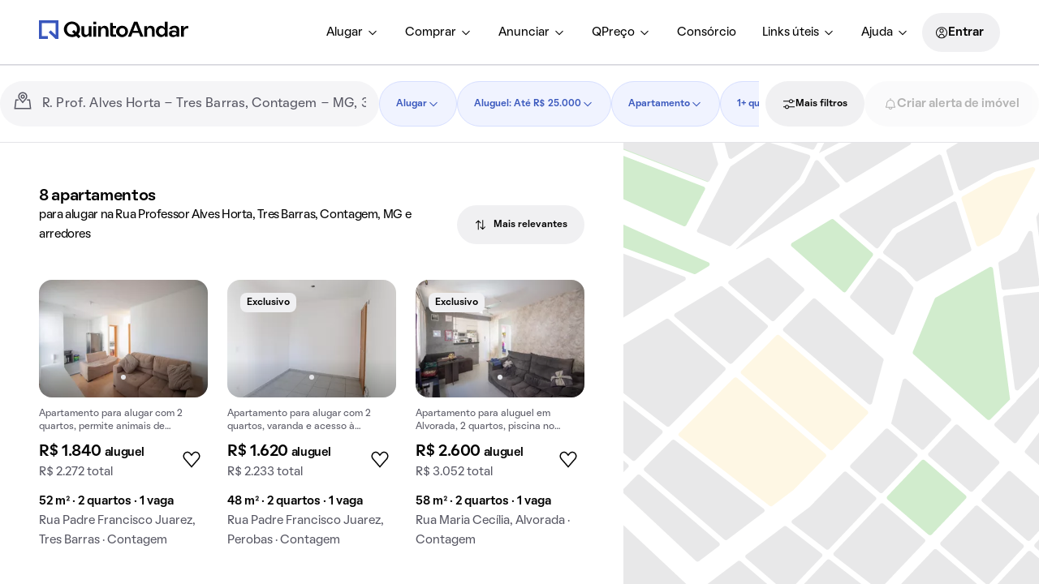

--- FILE ---
content_type: application/x-javascript
request_url: https://static.quintoandar.com.br/find-webapp/_next/static/chunks/61131-73f60b13362fe5d4.js
body_size: 10082
content:
"use strict";(self.webpackChunk_N_E=self.webpackChunk_N_E||[]).push([[61131,18968],{14671:function(e,a,t){t.d(a,{d:function(){return i},m:function(){return r}});var o=t(46598);let n=()=>(0,o.j)()&&"AF"in window;function r(){n()&&window.AF("banners","showBanner",{bannerZIndex:1e3})}function i(){n()&&window.AF("banners","hideBanner")}},38754:function(e,a,t){t.d(a,{M:function(){return r}});var o=t(15560),n=t(14671);function r({routeRegex:e,router:a}){function t(a){e.test(a)||(0,n.d)()}return a.events.on("routeChangeStart",e=>(0,o.j)(()=>t(e))),()=>a.events.off("routeChangeStart",e=>(0,o.j)(()=>t(e)))}},12247:function(e,a,t){t.d(a,{l:function(){return l}});var o=t(15560),n=t(14671);let r=()=>!!document.querySelector(".responsive-wrapper");var i=t(46598);let s=()=>(0,i.j)()&&!!document.cookie.split(";").find(e=>/\s?5A_COOKIE_ACCEPT=/.test(e))?.split("=")[1];var u=t(7747);function l({routeRegex:e,router:a}){!u.Sp&&a.isReady&&e.test(a.asPath)&&s()&&!r()&&(0,o.j)(n.m)}},95703:function(e,a,t){t.d(a,{T:function(){return i}});var o=t(82983),n=t(44194),r=t(61352);function i(e,a){let t=(0,o.useRouter)();return(0,n.useMemo)(()=>(0,r.Z)(t,e,a),[t,e,a])}},61352:function(e,a,t){t.d(a,{Z:function(){return i}});var o=t(77633);function n(e,a){var t=Object.keys(e);if(Object.getOwnPropertySymbols){var o=Object.getOwnPropertySymbols(e);a&&(o=o.filter(function(a){return Object.getOwnPropertyDescriptor(e,a).enumerable})),t.push.apply(t,o)}return t}function r(e){for(var a=1;a<arguments.length;a++){var t=null!=arguments[a]?arguments[a]:{};a%2?n(Object(t),!0).forEach(function(a){(0,o.Z)(e,a,t[a])}):Object.getOwnPropertyDescriptors?Object.defineProperties(e,Object.getOwnPropertyDescriptors(t)):n(Object(t)).forEach(function(a){Object.defineProperty(e,a,Object.getOwnPropertyDescriptor(t,a))})}return e}function i(e,a={},t={}){let o=Array.isArray(e.query.splat)?`/${e.query.splat.join("/")}`:"";return r(r({},t),{},{location:function(e){let a=e.asPath.split(/[?#]/)[0],t=e.asPath.replace(a,"").split(/#/),o=t[0]??"";return{hash:t[1]?`#${t[1]}`:"",pathname:a,query:e.query,search:o}}(e),params:r(r({},e.query),{},{splat:o}),routeParams:e.query,route:a,router:e})}},13956:function(e,a,t){var o=t(77633),n=t(82983),r=t(44194),i=t(61352),s=t(31549);function u(e,a){var t=Object.keys(e);if(Object.getOwnPropertySymbols){var o=Object.getOwnPropertySymbols(e);a&&(o=o.filter(function(a){return Object.getOwnPropertyDescriptor(e,a).enumerable})),t.push.apply(t,o)}return t}function l(e){for(var a=1;a<arguments.length;a++){var t=null!=arguments[a]?arguments[a]:{};a%2?u(Object(t),!0).forEach(function(a){(0,o.Z)(e,a,t[a])}):Object.getOwnPropertyDescriptors?Object.defineProperties(e,Object.getOwnPropertyDescriptors(t)):u(Object(t)).forEach(function(a){Object.defineProperty(e,a,Object.getOwnPropertyDescriptor(t,a))})}return e}a.Z=e=>{class a extends r.PureComponent{render(){let{router:a}=this.props,t=(0,i.Z)(a);return(0,s.jsx)(e,l(l({},t),this.props))}}return a.displayName=`WithNextRouterWrapper(${e.displayName||e.name||"Component"})`,(0,n.withRouter)(a)}},62972:function(e,a,t){t.d(a,{y:function(){return s}});var o=t(77633),n=t(44194);t(25643);var r=t(25709);function i(e,a){var t=Object.keys(e);if(Object.getOwnPropertySymbols){var o=Object.getOwnPropertySymbols(e);a&&(o=o.filter(function(a){return Object.getOwnPropertyDescriptor(e,a).enumerable})),t.push.apply(t,o)}return t}let s=(e,a)=>{let{0:t,1:s}=(0,n.useState)(!1);return(0,n.useEffect)(()=>{let t=!1;return(async()=>{let n=await r.VH()?.isFeatureEnabled(e,!1,function(e){for(var a=1;a<arguments.length;a++){var t=null!=arguments[a]?arguments[a]:{};a%2?i(Object(t),!0).forEach(function(a){(0,o.Z)(e,a,t[a])}):Object.getOwnPropertyDescriptors?Object.defineProperties(e,Object.getOwnPropertyDescriptors(t)):i(Object(t)).forEach(function(a){Object.defineProperty(e,a,Object.getOwnPropertyDescriptor(t,a))})}return e}({},a));t||s(n)})(),()=>{t=!0}},[e,!1,a]),t}},6044:function(e,a,t){t.d(a,{zg:function(){return r}});var o=t(90432);let n=e=>e.login;(0,o.P1)(e=>e.route.locationBeforeTransitions?.query?.referrer,e=>e);let r=()=>(0,o.P1)(n,e=>e?.user)},94678:function(e,a,t){t.r(a),t.d(a,{FROM_SESSION_STORAGE:function(){return l},HandlePendingFavorite:function(){return p}});var o=t(54890),n=t(7862),r=t.n(n),i=t(44194),s=t(57643),u=t(85261);let l="FROM_SESSION_STORAGE",p=({query:e,houseId:a})=>{let t=(0,o.jp)(),n=a===l,r=n?(0,u.ej)():a,p=n?(0,u.AG)():void 0,{toggleFavorite:d}=(0,s.Z)({houseId:r,recommendationTrackingData:p});return(0,i.useEffect)(()=>{let a=e?.pending_favorite!==void 0,o=null!==r&&r===(0,u.ej)();a&&t&&o&&d(),(0,u._G)()},[]),null};p.propTypes={query:r().object.isRequired,houseId:r().string},a.default=(0,i.memo)(p)},29078:function(e,a,t){t.d(a,{W7:function(){return i},_p:function(){return s},mN:function(){return l},zm:function(){return r}});var o=t(31951),n=t(73729);async function r(e,a){return a(e)}function i({houseId:e,currentPage:a,position:t="",recommendationTrackingData:o}){return{type:n.hb,meta:{houseId:e,currentPage:a,position:t,recommendationTrackingData:o}}}function s({houseId:e,addFavorite:a,fromFavoriteLists:t=!1,recommendationTrackingData:o}){return{type:n.q8,meta:{houseId:e,fromFavoriteLists:t,recommendationTrackingData:o},promise:new Promise(t=>{t(a(e))})}}async function u({dispatch:e,isRemoving:a,houseId:t,toggleCallback:n,recommendationTrackingData:r}){return a?e((0,o.m)(!0,t,n,r)):(await e(s({houseId:t,addFavorite:()=>n(t,{forceFavorite:!0}),recommendationTrackingData:r})),e((0,o.$)(!0,t)))}function l({houseId:e,dispatch:a,isLoggedIn:t,isRemoving:o,toggleCallback:n,recommendationTrackingData:i}){!function({isLoggedIn:e,isRemoving:a,dispatch:t,houseId:o,toggleCallback:n,recommendationTrackingData:i}){e?u({dispatch:t,isRemoving:a,houseId:o,toggleCallback:n,recommendationTrackingData:i}):function({dispatch:e,isRemoving:a,houseId:t,toggleCallback:o,recommendationTrackingData:n}){return a?r(t,()=>o(t,{forceRemove:!0})):e(s({houseId:t,addFavorite:()=>o(t,{forceFavorite:!0}),recommendationTrackingData:n}))}({dispatch:t,isRemoving:a,houseId:o,toggleCallback:n,recommendationTrackingData:i})}({isLoggedIn:t,isRemoving:o,dispatch:a,houseId:e,toggleCallback:n,recommendationTrackingData:i})}},85261:function(e,a,t){t.d(a,{AG:function(){return s},_G:function(){return u},ej:function(){return i},hj:function(){return r}});var o=t(60184);let n={PENDING_FAVORITE:"pendingFavorite",RECOMMENDATION_DATA:"pendingFavoriteRecommendationData"},r=(e,a)=>{(0,o._k)()&&(sessionStorage.setItem(n.PENDING_FAVORITE,e),a&&sessionStorage.setItem(n.RECOMMENDATION_DATA,JSON.stringify(a)))},i=()=>(0,o._k)()&&sessionStorage.getItem(n.PENDING_FAVORITE),s=()=>{if(i()){let e=sessionStorage.getItem(n.RECOMMENDATION_DATA);if(e)return JSON.parse(e)}return null},u=()=>{(0,o._k)()&&(sessionStorage.removeItem(n.PENDING_FAVORITE),sessionStorage.removeItem(n.RECOMMENDATION_DATA))}},98036:function(e,a,t){t.d(a,{Z:function(){return s}});var o=t(90106),n=t(54890),r=t(96325);let i=t.n(r)()(()=>Promise.all([t.e(65544),t.e(36467),t.e(81101),t.e(37883),t.e(66137),t.e(31742),t.e(83891),t.e(97507),t.e(5404),t.e(23586),t.e(40246),t.e(23328),t.e(6326),t.e(36271),t.e(60005),t.e(93487),t.e(41190)]).then(t.bind(t,14091)),{loadableGenerated:{webpack:()=>[14091]}});var s=({isListing:e})=>(0,n.jp)()?(0,o.Z)(i,{isListing:e}):null},31951:function(e,a,t){t.d(a,{$:function(){return r},m:function(){return n}});var o=t(79621);let n=(e,a,t,n)=>({type:o.dB,isVisible:e,houseId:a,toggle:t,recommendationTrackingData:n}),r=(e,a)=>({type:o.Ms,isVisible:e,houseId:a})},24033:function(e,a,t){t.d(a,{Y:function(){return d},o:function(){return p}});var o=t(90106),n=t(57956),r=t(44194),i=t(25643),s=t(62972),u=t(6044);let l=(0,r.createContext)({isKeyHolderValidationEnabled:!1});function p({children:e}){let a=(0,i.I0)(),t=(0,i.v9)((0,u.zg)()),p=(0,s.y)("shopwindow_keyholder_validation",{identifier:String(t?.id)});(0,r.useEffect)(()=>{a((0,n.Yh)(p))},[p,a]);let d=(0,r.useMemo)(()=>({isKeyHolderValidationEnabled:p}),[p]);return(0,o.Z)(l.Provider,{value:d},void 0,e)}let d=()=>(0,r.useContext)(l)},18968:function(e,a,t){var o=t(51118),n=t(28114);a.Z=(0,o.defineMessages)({rent:{id:"find.app.containers.House.Rent",defaultMessage:[{type:0,value:"Aluguel"}]},totalCost:{id:"find.app.containers.House.totalCost",defaultMessage:[{type:0,value:"Valor Total"}]},homeProtection:{id:"find.app.containers.House.homeProtection",defaultMessage:[{type:0,value:"Prote\xe7\xe3o residencial"}]},rentalGuarantee:{id:"find.app.containers.House.rentalGuarantee",defaultMessage:[{type:0,value:"Seguro-fian\xe7a"}]},costless:{id:"find.app.containers.House.costless",defaultMessage:[{type:0,value:"GR\xc1TIS"}]},propertyTax:{id:"find.app.containers.House.propertyTax",defaultMessage:[{type:0,value:"IPTU"}]},included:{id:"find.app.containers.House.included",defaultMessage:[{type:0,value:"INCLUSO"}]},condoDetails:{id:"find.app.containers.House.condoDetails",defaultMessage:[{type:0,value:"Detalhes do condom\xednio"}]},houseContains:{id:"find.app.containers.House.houseContains",defaultMessage:[{type:0,value:"Dispon\xedvel"}]},houseDoesNotContain:{id:"find.app.containers.House.houseDoesNotContain",defaultMessage:[{type:0,value:"Indispon\xedvel"}]},modalHeaderDescription:{id:"find.app.containers.House.modalHeaderDescription",defaultMessage:[{type:1,value:"type"},{type:0,value:" com "},{type:1,value:"meters"},{type:0,value:"m\xb2, "},{type:2,value:"bedrooms",style:null},{type:0,value:" "},{type:6,value:"bedrooms",options:{one:{value:[{type:0,value:"quarto"}]},other:{value:[{type:0,value:"quartos"}]}},offset:0,pluralType:"cardinal"}]},headerDescription:{id:"find.app.containers.House.headerDescription",defaultMessage:[{type:1,value:"type"},{type:0,value:" "},{type:5,value:"businessContext",options:{SALE:{value:[{type:0,value:"\xe0 venda"}]},other:{value:[{type:0,value:"para alugar"}]}}},{type:0,value:" com "},{type:1,value:"meters"},{type:0,value:"m\xb2, "},{type:2,value:"bedrooms",style:null},{type:0,value:" "},{type:6,value:"bedrooms",options:{one:{value:[{type:0,value:"quarto"}]},other:{value:[{type:0,value:"quartos"}]}},offset:0,pluralType:"cardinal"},{type:0,value:" e "},{type:6,value:"parkingSpaces",options:{"=0":{value:[{type:0,value:"sem vaga"}]},one:{value:[{type:0,value:"1 vaga"}]},other:{value:[{type:7},{type:0,value:" vagas"}]}},offset:0,pluralType:"cardinal"}]},description:{id:"find.app.containers.House.description",defaultMessage:[{type:1,value:"type"},{type:0,value:" "},{type:6,value:"floor",options:{"=0":{value:[{type:0,value:" "}]},other:{value:[{type:0,value:"no "},{type:1,value:"floor"},{type:0,value:"\xba andar "}]}},offset:0,pluralType:"cardinal"},{type:0,value:"com "},{type:2,value:"bedrooms",style:null},{type:0,value:" "},{type:6,value:"bedrooms",options:{one:{value:[{type:0,value:"dormit\xf3rio"}]},other:{value:[{type:0,value:"dormit\xf3rios"}]}},offset:0,pluralType:"cardinal"},{type:0,value:" e "},{type:6,value:"parkingSpaces",options:{"=0":{value:[{type:0,value:"sem vaga"}]},one:{value:[{type:0,value:"1 vaga"}]},other:{value:[{type:1,value:"parkingSpaces"},{type:0,value:" vagas"}]}},offset:0,pluralType:"cardinal"},{type:0,value:" - "},{type:1,value:"id"}]},houseCode:{id:"find.app.containers.House.houseCode",defaultMessage:[{type:0,value:"C\xf3d. Im\xf3vel "},{type:1,value:"id"}]},header:{id:"find.app.containers.House.header",defaultMessage:[{type:0,value:"Localiza\xe7\xe3o"}]},bedrooms:{id:"find.app.containers.House.bedroomsAbrev",defaultMessage:[{type:2,value:"qty",style:null},{type:0,value:" "},{type:6,value:"qty",options:{one:{value:[{type:0,value:"quarto"}]},other:{value:[{type:0,value:"quartos"}]}},offset:0,pluralType:"cardinal"}]},suites:{id:"find.app.containers.House.suites",defaultMessage:[{type:0,value:"("},{type:2,value:"qty",style:null},{type:0,value:" "},{type:6,value:"qty",options:{one:{value:[{type:0,value:"su\xedte"}]},other:{value:[{type:0,value:"su\xedtes"}]}},offset:0,pluralType:"cardinal"},{type:0,value:")"}]},restroom:{id:"find.app.containers.House.restroom",defaultMessage:[{type:2,value:"qty",style:null},{type:0,value:" "},{type:6,value:"qty",options:{one:{value:[{type:0,value:"banheiro"}]},other:{value:[{type:0,value:"banheiros"}]}},offset:0,pluralType:"cardinal"}]},parkingSpaces:{id:"find.app.containers.House.parkingSpaces",defaultMessage:[{type:6,value:"qty",options:{"=0":{value:[{type:0,value:"Sem vaga"}]},one:{value:[{type:0,value:"1 vaga"}]},other:{value:[{type:1,value:"qty"},{type:0,value:" vagas"}]}},offset:0,pluralType:"cardinal"}]},constructionYear:{id:"find.app.containers.House.constructionYear",defaultMessage:[{type:1,value:"number"}]},acceptsPets:{id:"find.app.containers.House.accpeptsPets",defaultMessage:[{type:0,value:"Aceita pet"}]},doesNotAcceptPets:{id:"find.app.containers.House.doesNotAcceptPets",defaultMessage:[{type:0,value:"N\xe3o aceita"}]},construction:{id:"find.app.containers.House.construction",defaultMessage:[{type:0,value:"(Constru\xe7\xe3o)"}]},withoutFurniture:{id:"find.app.containers.House.noFurniture",defaultMessage:[{type:0,value:"Sem mob\xedlia"}]},withFurniture:{id:"find.app.containers.House.withFurniture",defaultMessage:[{type:0,value:"Mobiliado"}]},nearSubway:{id:"find.app.containers.House.nearSubway",defaultMessage:[{type:0,value:"Metr\xf4 pr\xf3x."}]},notNearSubway:{id:"find.app.containers.House.notNearSubway",defaultMessage:[{type:0,value:"N\xe3o pr\xf3x."}]},nearSubwayNewSale:{id:"find.app.containers.House.nearSubwayNewSale",defaultMessage:[{type:0,value:"Pr\xf3x. ao metr\xf4"}]},notNearSubwayNewSale:{id:"find.app.containers.House.notNearSubwayNewSale",defaultMessage:[{type:0,value:"Sem metr\xf4 pr\xf3x."}]},whatIsNeeded:{id:"find.app.containers.House.whatIsNeeded",defaultMessage:[{type:0,value:"O que preciso para alugar esse im\xf3vel?"}]},whatIsNeededEarlyRent:{id:"find.app.containers.House.whatIsNeededEarlyRent",defaultMessage:[{type:0,value:"Condi\xe7\xf5es para alugar este im\xf3vel"}]},whatIsNeededEarlyRentForBO:{id:"find.app.containers.House.whatIsNeededEarlyRentForBO",defaultMessage:[{type:0,value:"Quais s\xe3o as condi\xe7\xf5es para alugar este im\xf3vel?"}]},whatIsNeededDescription:{id:"find.app.containers.House.whatIsNeededDescription",defaultMessage:[{type:0,value:"Avaliamos o perfil de cr\xe9dito de todos os envolvidos na proposta. Podem ser at\xe9 4 pessoas, que n\xe3o precisam morar no im\xf3vel e nem na mesma cidade."}]},profileNotMatch:{id:"find.app.containers.House.profileNotMatch",defaultMessage:[{type:0,value:"E se eu n\xe3o for aprovado na avalia\xe7\xe3o de cr\xe9dito?"}]},profileNotMatchDescriptionPartOne:{id:"find.app.containers.House.profileNotMatchDescriptionFirstPart",defaultMessage:[{type:0,value:"Voc\xea pode ser eleg\xedvel para alugar este im\xf3vel usando o nosso seguro fian\xe7a, pagando o menor pre\xe7o do mercado."}]},profileNotMatchDescriptionPartSecond:{id:"find.app.containers.House.profileNotMatchDescriptionPartSecond",defaultMessage:[{type:0,value:"O valor do seguro fian\xe7a deste im\xf3vel pode variar entre "},{type:1,value:"minValue"},{type:0,value:" e "},{type:1,value:"maxValue"},{type:0,value:" por ano, e voc\xea pode parcelar em at\xe9 12 vezes sem juros no cart\xe3o de cr\xe9dito."}]},profileNotMatchDescriptionPartSecondWithPix:{id:"find.app.containers.House.profileNotMatchDescriptionPartSecondWithPix",defaultMessage:[{type:0,value:"O valor do seguro fian\xe7a deste im\xf3vel pode variar entre "},{type:1,value:"minValue"},{type:0,value:" e "},{type:1,value:"maxValue"},{type:0,value:" por ano, e voc\xea pode parcelar em at\xe9 12 vezes sem juros no cart\xe3o de cr\xe9dito, ou \xe0 vista com Pix."}]},profileNotMatchGuaranteeOptionsPartOne:{id:"find.app.containers.House.profileNotMatchGuaranteeOptionsPartOne",defaultMessage:[{type:0,value:"Voc\xea pode ser eleg\xedvel para alugar este im\xf3vel usando o nosso cau\xe7\xe3o, podendo resgatar todo o valor ao final do contrato, ou ent\xe3o contratando o seguro fian\xe7a, pagando o menor pre\xe7o do mercado."}]},profileNotMatchGuaranteeOptionsPartTwo:{id:"find.app.containers.House.profileNotMatchGuaranteeOptionsPartTwo",defaultMessage:[{type:0,value:"\xc9 s\xf3 escolher a garantia que faz mais sentido para o seu bolso."}]},profileNotMatchProGuarantorPartOne:{id:"find.app.containers.House.profileNotMatchProGuarantorPartOne",defaultMessage:[{type:0,value:"Voc\xea pode ser eleg\xedvel para alugar este im\xf3vel usando a Fian\xe7a Garantida, nossa garantia de loca\xe7\xe3o, com renova\xe7\xe3o anual."}]},profileNotMatchProGuarantorPartSecond:{id:"find.app.containers.House.profileNotMatchProGuarantorPartSecond",defaultMessage:[{type:0,value:"O valor para este im\xf3vel pode variar entre "},{type:1,value:"valuePerYear"},{type:0,value:", e pode ser paga em "},{type:1,value:"timeWithoutFees"},{type:0,value:" no cart\xe3o de cr\xe9dito."}]},profileNotMatchProGuarantorPartSecondWithPix:{id:"find.app.containers.House.profileNotMatchProGuarantorPartSecondWithPix",defaultMessage:[{type:0,value:"O valor para este im\xf3vel pode variar entre "},{type:1,value:"valuePerYear"},{type:0,value:", e pode ser paga em "},{type:1,value:"timeWithoutFees"},{type:0,value:" no cart\xe3o de cr\xe9dito, ou \xe0 vista com Pix."}]},profileNotMatchProGuarantorAndDepositPartOne:{id:"find.app.containers.House.profileNotMatchProGuarantorAndDepositPartOne",defaultMessage:[{type:0,value:"Voc\xea pode ser eleg\xedvel para alugar este im\xf3vel contratando uma de nossas garantias de loca\xe7\xe3o: a cau\xe7\xe3o, podendo resgatar todo o valor ao final do contrato, ou a Fian\xe7a Garantida, que pode ser paga em "},{type:1,value:"timeWithoutFees"},{type:0,value:" no cart\xe3o com renova\xe7\xe3o anual."}]},profileNotMatchProGuarantorAndDepositPartOneWithPix:{id:"find.app.containers.House.profileNotMatchProGuarantorAndDepositPartOneWithPix",defaultMessage:[{type:0,value:"Voc\xea pode ser eleg\xedvel para alugar este im\xf3vel contratando uma de nossas garantias de loca\xe7\xe3o: a cau\xe7\xe3o, podendo resgatar todo o valor ao final do contrato, ou a Fian\xe7a Garantida, que pode ser paga em "},{type:1,value:"timeWithoutFees"},{type:0,value:" no cart\xe3o ou \xe0 vista com Pix, com renova\xe7\xe3o anual."}]},valuePerYear:{id:"find.app.containers.House.valuePerYear",defaultMessage:[{type:1,value:"minValue"},{type:0,value:" e "},{type:1,value:"maxValue"},{type:0,value:" por ano"}]},timeWithoutFees:{id:"find.app.containers.House.timeWithoutFees",defaultMessage:[{type:0,value:"em at\xe9 12 vezes sem juros"}]},seeMoreProGuarantor:{id:"find.app.containers.House.seeMoreProGuarantor",defaultMessage:[{type:0,value:"Veja como funciona a Fian\xe7a Garantida"}]},seeMoreGuarantee:{id:"find.app.containers.House.seeMoreGuarantee",defaultMessage:[{type:0,value:"Veja como funciona o seguro fian\xe7a"}]},seeMoreDeposit:{id:"find.app.containers.House.seeMoreDeposit",defaultMessage:[{type:0,value:"Veja como funciona a cau\xe7\xe3o"}]},seeMore:{id:"find.app.containers.House.seeMore",defaultMessage:[{type:0,value:"ver mais"}]},seeMoreDocuments:{id:"find.app.containers.House.seeMoreDocuments",defaultMessage:[{type:0,value:"ver documentos"}]},seeCondoDetails:{id:"find.app.containers.House.seeCondoDetails",defaultMessage:[{type:0,value:"ver detalhes do condom\xednio"}]},exclusive:{id:"find.app.containers.House.exclusive",defaultMessage:[{type:0,value:"Exclusivos"}]},notExclusive:{id:"find.app.containers.House.notExclusive",defaultMessage:[{type:0,value:"N\xe3o Exclusivos"}]},whyRentAt5A:{id:"find.app.containers.House.whyRentAt5A",defaultMessage:[{type:0,value:"Por que alugar com o "},{type:1,value:"companyName"},{type:0,value:"?"}]},rentalGuaranteeTitle:{id:"find.app.containers.House.rentalGuaranteeTitle",defaultMessage:[{type:0,value:"Voc\xea aluga sem depender de ningu\xe9m"}]},positiveEvaluation:{id:"find.app.containers.House.positiveEvaluation",defaultMessage:[{type:0,value:"Como ter uma avalia\xe7\xe3o de cr\xe9dito positiva?"}]},scoreDescription:{id:"find.app.containers.House.scoreDescription",defaultMessage:[{type:0,value:"Boa pontua\xe7\xe3o do score de cr\xe9dito"}]},incomeProofDescription:{id:"find.app.containers.House.incomeProofDescription",defaultMessage:[{type:0,value:"Renda mensal acima de "},{type:1,value:"value"}]},steadyIncomeDescription:{id:"find.app.containers.House.steadyIncomeDescription",defaultMessage:[{type:0,value:"Renda est\xe1vel"}]},historyDescription:{id:"find.app.containers.House.historyDescription",defaultMessage:[{type:0,value:"Bom hist\xf3rico de pagamento"}]},creditEvaluationAboutlink:{id:"find.app.containers.House.creditEvaluationAboutlink",defaultMessage:[{type:0,value:"Saiba mais sobre a avalia\xe7\xe3o de cr\xe9dito"}]},rentalGuaranteeText:{id:"find.app.containers.House.rentalGuaranteeText",defaultMessage:[{type:0,value:"O resultado da avalia\xe7\xe3o de cr\xe9dito \xe9 r\xe1pido e existem diferentes solu\xe7\xf5es para voc\xea alugar seu im\xf3vel sem depender de ningu\xe9m."}]},negotiationWithOwnerTitle:{id:"find.app.containers.House.negotiationWithOwnerTitle",defaultMessage:[{type:0,value:"\xc9 tudo r\xe1pido e sem burocracia"}]},negotiationWithOwnerText:{id:"find.app.containers.House.negotiationWithOwnerText",defaultMessage:[{type:0,value:"Voc\xea agenda visitas, negocia direto com o propriet\xe1rio, envia os documentos e assina o contrato digital de forma simples e r\xe1pida."}]},noSurprisesTitle:{id:"find.app.containers.House.noSurprisesTitle",defaultMessage:[{type:0,value:"N\xe3o tem custos escondidos"}]},noSurprisesText:{id:"find.app.containers.House.noSurprisesText",defaultMessage:[{type:0,value:"Te contamos tudo que est\xe1 inclu\xeddo nos custos mensais da loca\xe7\xe3o, sem taxa surpresa e com total transpar\xeancia."}]},pageTitle:{id:"find.app.containers.House.pageTitle",defaultMessage:[{type:1,value:"type"},{type:0,value:" "},{type:6,value:"floor",options:{"=0":{value:[{type:0,value:" "}]},other:{value:[{type:0,value:"no "},{type:1,value:"floor"},{type:0,value:"\xba andar "}]}},offset:0,pluralType:"cardinal"},{type:0,value:"com "},{type:1,value:"bedrooms"},{type:0,value:" "},{type:6,value:"bedrooms",options:{one:{value:[{type:0,value:"dormit\xf3rio"}]},other:{value:[{type:0,value:"dormit\xf3rios"}]}},offset:0,pluralType:"cardinal"},{type:0,value:" e "},{type:6,value:"parkingSpaces",options:{"=0":{value:[{type:0,value:"sem vaga"}]},one:{value:[{type:0,value:"1 vaga"}]},other:{value:[{type:1,value:"parkingSpaces"},{type:0,value:" vagas"}]}},offset:0,pluralType:"cardinal"},{type:0,value:" - "},{type:1,value:"id"}]},metaDescription:{id:"find.app.containers.House.metaDescription",defaultMessage:[{type:0,value:"Apartamentos para alugar em S\xe3o Paulo, ABC e Campinas. Agende visitas direto pelo site.Assine o contrato sem sair de casa. R\xe1pido, f\xe1cil, tudo online. Sem fiador."}]},metaOGDescription:{id:"find.app.containers.House.metaOGDescription",defaultMessage:[{type:0,value:"Apartamentos para alugar em S\xe3o Paulo, ABC e Campinas. Agende visitas direto pelo site.Assine o contrato sem sair de casa. R\xe1pido, f\xe1cil, tudo online. Sem fiador."}]},scheduleVisit:{id:"find.app.containers.House.scheduleVisit",defaultMessage:[{type:0,value:"Agendar visita"}]},makeProposal:{id:"find.app.containers.House.makeProposal",defaultMessage:[{type:0,value:"Enviar proposta"}]},doMakeProposal:{id:"find.app.containers.House.doMakeProposal",defaultMessage:[{type:0,value:"Fazer proposta"}]},house:{id:"find.app.containers.HouseDetails.house",defaultMessage:[{type:0,value:"Im\xf3vel"}]},houseId:{id:"find.app.containers.HouseDetails.houseId",defaultMessage:[{type:0,value:"Im\xf3vel "},{type:1,value:"id"}]},similarHousesTitle:{id:"find.app.containers.House.similarHousesTitle",defaultMessage:[{type:0,value:"Im\xf3veis similares"}]},similarHousesSuggestion:{id:"find.app.containers.House.similarHousesSuggestion",defaultMessage:[{type:0,value:"Sugest\xe3o de im\xf3veis similares"}]},similarHousesTitleUnavailable:{id:"find.app.containers.House.similarHousesTitleUnavailable",defaultMessage:[{type:0,value:"Esse im\xf3vel est\xe1 indispon\xedvel :("}]},similarHousesSubtitleUnavailable:{id:"find.app.containers.House.similarHousesSubtitleUnavailable",defaultMessage:[{type:0,value:"Mas n\xe3o se preocupe, temos im\xf3veis na mesma faixa de pre\xe7o e em regi\xf5es similares a esse que podem te interessar."}]},similarHousesTitleReserved:{id:"find.app.containers.House.similarHousesTitleReserved",defaultMessage:[{type:0,value:"Im\xf3vel reservado"}]},similarHousesSubtitleReserved:{id:"find.app.containers.House.similarHousesSubtitleReserved",defaultMessage:[{type:0,value:"Esse im\xf3vel foi reservado e n\xe3o est\xe1 recebendo visitas ou propostas."}]},UrlHasBeenCopied:{id:"find.app.containers.House.UrlHasBeenCopied",defaultMessage:[{type:0,value:"A URL do im\xf3vel foi copiada!"}]},errorDialogTitle:{id:"find.app.containers.House.errorDialogTitle",defaultMessage:[{type:0,value:"Ops!"}]},errorDialogDescription:{id:"find.app.containers.House.errorDialogDescription",defaultMessage:[{type:0,value:"O im\xf3vel que voc\xea tentou acessar n\xe3o existe."}]},errorDialogGoToHouseBtn:{id:"find.app.containers.House.errorDialogGoToHouseBtn",defaultMessage:[{type:0,value:"OK"}]},fullscreenMediaAddress:{id:"find.app.containers.HouseMap.address",defaultMessage:[{type:1,value:"street"},{type:0,value:", "},{type:1,value:"region"}]},questionsAboutTheHouse:{id:"find.app.containers.House.questions",defaultMessage:[{type:0,value:"D\xfavidas sobre o im\xf3vel?"}]},sendOneQuestion:{id:"find.app.containers.House.sendOneQuestion",defaultMessage:[{type:0,value:"Envie uma pergunta para o propriet\xe1rio"}]},exclusivitySnackbar:{id:"find.app.containers.House.ExclusivitySnackbar.exclusivitySnackbar",defaultMessage:[{type:1,value:"title"},{type:0,value:" Este im\xf3vel voc\xea n\xe3o encontra em nenhuma imobili\xe1ria ou site."}]},exclusivitySnackbarTitle:{id:"find.app.containers.House.ExclusivitySnackbar.exclusivitySnackbarTitle",defaultMessage:[{type:0,value:"Exclusivo "},{type:1,value:"companyName"}],values:{companyName:(0,n.fz)(n.ZW)}},gotIt:{id:"find.app.containers.House.gotIt",defaultMessage:[{type:0,value:"OK, ENTENDI"}]},furniture:{id:"find.app.containers.HouseDetails.furniture",defaultMessage:[{type:0,value:"Sobre a mob\xedlia"}]},unavailableHouse:{id:"find.app.containers.HouseDetails.unavailableHouse",defaultMessage:[{type:0,value:"Im\xf3vel indispon\xedvel"}]},vistaLivre:{id:"find.app.containers.House.vistaLivre",defaultMessage:[{type:0,value:"Vista livre"}]},solDaManha:{id:"find.app.containers.House.solDaManha",defaultMessage:[{type:0,value:"Sol da manh\xe3"}]},ruaSilenciosa:{id:"find.app.containers.House.ruaSilenciosa",defaultMessage:[{type:0,value:"Rua silenciosa"}]},whyBuyAt5A:{id:"find.app.containers.House.whyBuyAt5A",defaultMessage:[{type:0,value:"Por que comprar com o "},{type:1,value:"companyName"},{type:0,value:"?"}]},betterFinancingConditions:{id:"find.app.containers.House.betterFinancingConditions",defaultMessage:[{type:0,value:"Melhores condi\xe7\xf5es de financiamento"}]},betterFinancingConditionsText:{id:"find.app.containers.House.betterFinancingConditionsText",defaultMessage:[{type:0,value:"N\xf3s negociamos a melhor taxa de financiamento para voc\xea! Chega de perder tempo negociando em todos os bancos."}]},fullSupport:{id:"find.app.containers.House.fullSupport",defaultMessage:[{type:0,value:"Suporte do in\xedcio ao fim"}]},fullSupportText:{id:"find.app.containers.House.fullSupportText",defaultMessage:[{type:0,value:"Conte com nosso suporte para fechar o melhor neg\xf3cio e te orientar com toda etapa burocr\xe1tica."}]},availableForRent:{id:"find.app.containers.House.availableForRent",defaultMessage:[{type:0,value:"Im\xf3vel dispon\xedvel para aluguel"}]},rentedAvailableForSale:{id:"find.app.containers.House.rentedAvailableForSale",defaultMessage:[{type:0,value:"Im\xf3vel alugado, dispon\xedvel para venda"}]},rentPotential:{id:"find.app.containers.House.rentPotential",defaultMessage:[{type:0,value:"Potencial de renda com aluguel"}]},availableForSale:{id:"find.app.containers.House.alsoAvailableForSale",defaultMessage:[{type:0,value:"Im\xf3vel dispon\xedvel para venda"}]},seeListing:{id:"find.app.containers.House.seeListing",defaultMessage:[{type:0,value:"Ver an\xfancio"}]},seeSaleListing:{id:"find.app.containers.House.seeSaleListing",defaultMessage:[{type:0,value:"Ver an\xfancio de venda"}]},seeValue:{id:"find.app.containers.House.seeValue",defaultMessage:[{type:0,value:"Ver valor"}]},rentPriceWithoutValue:{id:"find.app.containers.House.rentPriceWithoutValue",defaultMessage:[{type:0,value:"Valor do aluguel:"}]},rentPrice:{id:"find.app.containers.House.rentPrice",defaultMessage:[{type:0,value:"Valor do aluguel: "},{type:1,value:"value"}]},salePrice:{id:"find.app.containers.House.salePrice",defaultMessage:[{type:0,value:"Valor de venda: "},{type:1,value:"value"}]},estimatedPrice:{id:"find.app.containers.House.estimatedPrice",defaultMessage:[{type:0,value:"Valor estimado de aluguel: "},{type:1,value:"value"}]},availabilitySoon:{id:"find.app.containers.House.availabilitySoon",defaultMessage:[{type:0,value:"Dispon\xedvel em breve"}]},availabilityImmediate:{id:"find.app.containers.House.availabilityImmediate",defaultMessage:[{type:0,value:"Dispon\xedvel"}]},squareMeterPrice:{id:"find.app.containers.House.squareMeterPrice",defaultMessage:[{type:1,value:"value"},{type:0,value:"/m\xb2"}]},buyRented:{id:"find.app.containers.House.buyRented",defaultMessage:[{type:0,value:"Compre j\xe1 alugado"}]},rangeBedrooms:{id:"find.app.containers.House.rangeBedrooms",defaultMessage:[{type:1,value:"min"},{type:0,value:" a "},{type:6,value:"max",options:{one:{value:[{type:0,value:"1 quarto"}]},other:{value:[{type:1,value:"max"},{type:0,value:" quartos"}]}},offset:0,pluralType:"cardinal"}]},rangeSuites:{id:"find.app.containers.House.rangeSuites",defaultMessage:[{type:1,value:"min"},{type:0,value:" a "},{type:6,value:"max",options:{one:{value:[{type:0,value:"1 su\xedte"}]},other:{value:[{type:1,value:"max"},{type:0,value:" su\xedtes"}]}},offset:0,pluralType:"cardinal"}]},rangeRestroom:{id:"find.app.containers.House.rangeRestroom",defaultMessage:[{type:1,value:"min"},{type:0,value:" a "},{type:6,value:"max",options:{one:{value:[{type:0,value:"1 banheiro"}]},other:{value:[{type:1,value:"max"},{type:0,value:" banheiros"}]}},offset:0,pluralType:"cardinal"}]},rangeParkingSpaces:{id:"find.app.containers.House.rangeParkingSpaces",defaultMessage:[{type:1,value:"min"},{type:0,value:" a "},{type:6,value:"max",options:{"=0":{value:[{type:0,value:"Sem vaga"}]},one:{value:[{type:0,value:"1 vaga"}]},other:{value:[{type:1,value:"max"},{type:0,value:" vagas"}]}},offset:0,pluralType:"cardinal"}]},numberOfFloors:{id:"find.app.containers.House.numberOfFloorss",defaultMessage:[{type:1,value:"number"},{type:0,value:" andares"}]},numberOfFloorsSubtitle:{id:"find.app.containers.House.numberOfFloorsSubtitle",defaultMessage:[{type:0,value:"na torre"}]},aptsPerFloor:{id:"find.app.containers.House.aptsPerFloor",defaultMessage:[{type:1,value:"number"},{type:0,value:" unidades"}]},aptsPerFloorSubtitle:{id:"find.app.containers.House.aptsPerFloorSubtitle",defaultMessage:[{type:0,value:"por andar"}]},whyBuyAt5APrimaryMarket:{id:"find.app.containers.House.whyBuyAt5APrimaryMarket",defaultMessage:[{type:0,value:"Por que comprar na planta com o "},{type:1,value:"companyName"},{type:0,value:"?"}]},planSignTitle:{id:"find.app.containers.House.planSignTitle",defaultMessage:[{type:0,value:"Com voc\xea at\xe9 o contrato"}]},planSignContent:{id:"find.app.containers.House.planSignContent",defaultMessage:[{type:0,value:"Nossos especialistas te apoiam na busca, negocia\xe7\xe3o, coleta da papelada e assinatura do contrato. Al\xe9m disso, te damos visibilidade ao longo do caminho."}]},planPaymentTitle:{id:"find.app.containers.House.planPaymentTitle",defaultMessage:[{type:0,value:"Mesmo valor, mais suporte"}]},planPaymentContent:{id:"find.app.containers.House.planPaymentContent",defaultMessage:[{type:0,value:"Aqui voc\xea paga o mesmo pre\xe7o de tabela e ainda conta com a melhor experi\xeancia de compra e suporte do nosso time."}]},descriptionWhyChoose5ASale:{id:"find.app.containers.House.descriptionWhyChoose5ASale",defaultMessage:[{type:0,value:"Tenha o melhor financiamento e consultoria gratuita para compra"}]},descriptionWhyChoose5ARent:{id:"find.app.containers.House.descriptionWhyChoose5ARent",defaultMessage:[{type:0,value:"N\xe3o tenha surpresas na hora de alugar o seu im\xf3vel"}]},ourDifferentials:{id:"find.app.containers.House.ourDifferentials",defaultMessage:[{type:0,value:"Nossos diferenciais"}]},propertyInformations:{id:"find.app.containers.House.propertyInformations",defaultMessage:[{type:0,value:"Valor do im\xf3vel "},{type:1,value:"value"},{type:0,value:", Condom\xednio "},{type:1,value:"condo"},{type:0,value:", IPTU "},{type:1,value:"iptu"},{type:0,value:"/m\xeas"}]},galleryMap:{id:"find.app.containers.House.Gallery.PhotoGallery.PhotoGalleryView.gallleryMap",defaultMessage:[{type:0,value:"Mapa"}]},streetView:{id:"find.app.containers.House.Gallery.PhotoGallery.PhotoGalleryView.streetView",defaultMessage:[{type:0,value:"Ver Rua"}]},lowFloor:{id:"find.app.containers.House.lowFloor",defaultMessage:[{type:0,value:"Andar baixo"}]},upToThirdFloor:{id:"find.app.containers.House.upToThirdFloor",defaultMessage:[{type:0,value:"At\xe9 3\xb0 andar"}]},highFloor:{id:"find.app.containers.House.highFloor",defaultMessage:[{type:0,value:"Andar alto"}]},fromFourthFloor:{id:"find.app.containers.House.fromFourthFloor",defaultMessage:[{type:0,value:"A partir do 4\xb0 andar"}]},floorRange:{id:"find.app.container.House.floorRange",defaultMessage:[{type:1,value:"min"},{type:0,value:"\xb0 a "},{type:1,value:"max"},{type:0,value:"\xb0 andar"}]},similarRegionHousesTitle:{id:"find.app.containers.House.similarRegionHousesTitle",defaultMessage:[{type:0,value:"Similares na mesma regi\xe3o"}]}})},57643:function(e,a,t){t.d(a,{Z:function(){return m}});var o=t(64673),n=t(46283),r=t(93343),i=t(54890),s=t(56521),u=t(82983),l=t(44194),p=t(25643),d=t(90432),c=t(76762),f=t(91723),v=t(29078),y=t(85261),g=t(96142),m=function({houseId:e,currentPage:a,position:t,recommendationTrackingData:m},h){let b=(0,l.useCallback)((0,d.zB)({businessContextState:c.r}),[e,h]),M=(0,p.I0)(),O=(0,u.useRouter)(),{businessContextState:S}=(0,p.v9)(b),P=(0,i.jp)(),H=h||S,{isFavorite:E,toggleFavorite:D}=(0,n.Z)(H),{isDiscarded:w,toggleDiscarded:T}=(0,r.Z)(H),{isHouseInAnyList:A}=(0,o.Z)(),N=E(e)||A(e),R=w(e),I=()=>{let e=/([?])/g.exec(O.asPath)?"&pending_favorite=true":"?pending_favorite=true",a=encodeURIComponent(`${O.asPath}${e}`),t=`${g.yW}${a}`;M((0,s.VF)(t))};return{toggleDiscarded:()=>{!R&&M({type:f.K,houseId:e}),T(e)},toggleFavorite:()=>(M((0,v.W7)({houseId:e,currentPage:a,position:t,recommendationTrackingData:m})),P)?(0,v.mN)({dispatch:M,houseId:e,isLoggedIn:P,isRemoving:N,recommendationTrackingData:m,toggleCallback:D}):((0,y.hj)(e,m),I()),isFavorite:N,isDiscarded:R}}},96142:function(e,a,t){t.d(a,{bo:function(){return r},vd:function(){return n},yW:function(){return o}});let o="/auth/login?redirect=",n=Object.freeze({INDEX:"atendimentos",REVIEW:"avaliar"}),r="/meus-dados"},56760:function(e,a,t){t.d(a,{CD:function(){return d},GS:function(){return O},SH:function(){return s},V9:function(){return y},Yx:function(){return f},_C:function(){return m},_O:function(){return g},ff:function(){return c},jz:function(){return M},lb:function(){return h},uh:function(){return v},ur:function(){return u},wN:function(){return b}});var o=t(68678),n=t(80430),r=t(82936),i=t(14912);let s=(e,a,t)=>{let o=new URLSearchParams(t?{source:"LISTING"}:{fazerAvaliacao:"true"});return a?`/propostas/alugar?imovel=${e}&${o}`:`/propostas/alugar?imovel=${e}`},u=(e,a,t,r=!1,u=!0,l=!1)=>{let p=(0,o.ey)(a)?(0,i.r8)(e):s(e,r,l);return t?p:(0,n.Ui)(p,u)},l=(0,i.SS)(),p={CONTACT_US:`${l}`,CARRERS:"https://carreiras.quintoandar.com.br/",QA_NEWS:"https://press.quintoandar.com.br",ABOUT_SALE:"https://mkt.quintoandar.com.br/comprar",ANNOUNCE_SALE:"https://mkt.quintoandar.com.br/anunciar-imovel/venda/",ABOUT_RENT:"https://quintoandar.com.br/alugar",SUPPORTED_REGIONS:"/regioes-atendidas",SCHEDULE_VISIT:"/agendar",VISITS:"/visitas",ERROR:"/eita"},d=(e,a)=>{let t=(0,o.ey)(a)?`/${r.xk}`:"";return`/imovel/${e}${t}`},c=(e,a)=>`${d(e,a)}/agendar`,f=(e,a="")=>`https://wa.me/${e}?text=${a}`,v=(e,a,t="offer")=>`/info-renda/resultado?cityId=${e}&houseId=${a}&source=${t}`,y=(e,a,t,o=window.location.href)=>`/info-renda/inicio?cityId=${e}&houseId=${a}&source=${t}&redirect=${o}`,g=({houseId:e,source:a,onboardingVariant:t})=>`/credit-evaluation/form/${e}/${a}?onboardingVariant=${t}`,m=({houseId:e,source:a})=>`/credit-evaluation/update-form/${e}/${a}`,h=({houseId:e,source:a})=>`/credit-evaluation/result/${e}/${a}`,b=e=>"string"==typeof e?e.replace(/[^\w-.]/g,"-"):e,M=e=>"string"==typeof e?e.replace(/-{2,}/g,"-").replace(/^-|-$/g,""):e,O=e=>"string"==typeof e?e.normalize("NFD").replace(/[\u0300-\u036f]/g,""):e;a.ZP=p},14912:function(e,a,t){function o(e){return`/proposta/comprar/${e}`}t.d(a,{SS:function(){return n},r8:function(){return o},wM:function(){return r}});let n=()=>"https://help.quintoandar.com.br/hc/pt-br",r=(e,a)=>`https://www.google.com/maps/search/?api=1&query=${e},${a}`},45059:function(e,a,t){var o=t(72307),n=t(61006),r=t(44194);a.Z=(e=[])=>{let{0:a,1:t}=(0,r.useState)(!1),i=()=>{let a=(0,o.getCookie)("5AJWT_AUTH");if(a){let t=(0,n.default)(a);return!!(t.roles&&e.some(e=>t.roles.includes(e)))}return!1},s=()=>{t(i())};return(0,r.useEffect)(()=>{s()},[]),a}},82680:function(e,a,t){t.d(a,{Z:function(){return i}});var o=t(55082),n=t(54078),r=t(76927),i=function(){let e=(0,r.Z)();return(0,o.useQuery)(["agentsMe"],()=>(0,n.ri)("https://api.mobile.quintoandar.com.br/v2/agents/me"),{enabled:e,refetchOnWindowFocus:!1,retry:!1})}},76927:function(e,a,t){var o=t(45059);a.Z=function(){return(0,o.Z)(["agente"])}},9226:function(e,a,t){t.d(a,{V:function(){return n}});var o=t(82680);function n(e){let{data:a}=(0,o.Z)();return!!a?.businessContextsServed?.includes(e)}},99345:function(e,a,t){var o;t.d(a,{p:function(){return r},x:function(){return n}});let n={FIRST_STEP:"FIRST_STEP",SECOND_STEP:"SECOND_STEP",THIRD_STEP:"THIRD_STEP"},r=((o={}).SHARE="SHARE",o.CREATION="CREATION",o)},16897:function(e,a,t){t.d(a,{PB:function(){return h},Y_:function(){return m}});var o=t(90106),n=t(76762),r=t(6037),i=t(85951),s=t(55082),u=t(44194),l=t(25643),p=t(76927),d=t(9226),c=t(99345),f=t(92616),v=t(66888),y=t(57956);let g=(0,u.createContext)({shopWindowButtonEnabled:!1,shouldShowActionButton:!1,shouldShowShopWindowButton:!1,handleClick:()=>()=>{}});function m({children:e}){let a=(0,l.I0)(),t=(0,s.useQueryClient)(),m=(0,f.d)(),{isEnabled:h,openShopWindowOnboarding:b}=(0,v.T)(),M=(0,l.v9)(n.r),{isRent:O}=(0,r.n)(),S=M?M===i.$9.RENT:O,P=M||(S?i.$9.RENT:i.$9.SALE),H=(0,d.V)(P),E=!(0,p.Z)()||H,D=E&&m.shopWindowButtonEnabled,w=(0,u.useCallback)(({houseId:e})=>o=>{if(o.preventDefault(),o.stopPropagation(),h){b({businessContext:P,isRede:m.isRedeAgent,flow:c.p.CREATION,houseId:e});return}a((0,y.ps)(!0,e)),t.invalidateQueries(["shopwindows"])},[h,P,m.isRedeAgent]),T=(0,u.useMemo)(()=>({shopWindowButtonEnabled:m.shopWindowButtonEnabled,shouldShowActionButton:E,shouldShowShopWindowButton:D,handleClick:w}),[m.shopWindowButtonEnabled,E,D,w]);return(0,o.Z)(g.Provider,{value:T},void 0,e)}function h(){return(0,u.useContext)(g)}a.ZP=m},44957:function(e,a,t){var o=t(93610),n=t(25643),r=t(45059);let i=(0,o.RZ)();a.Z=()=>{let e=(0,r.Z)(["agente_rede"]);return(0,n.v9)(i)&&e}},92616:function(e,a,t){t.d(a,{d:function(){return l}});var o=t(85951),n=t(327),r=t(25643),i=t(9226),s=t(44957),u=t(25876);function l(){let e=(0,r.v9)((0,n.z)()),a=(0,s.Z)(),t=(0,u.Z)(),l=(0,i.V)(o.$9.SALE)?o.$9.SALE:o.$9.RENT;return e?{isRedeAgent:a,isFeatureEnabled:t,shopWindowButtonEnabled:a||t,agentBusinessContext:l}:{isRedeAgent:!1,isFeatureEnabled:!1,shopWindowButtonEnabled:!1,agentBusinessContext:""}}a.Z=l},25876:function(e,a,t){t.d(a,{Z:function(){return u}});var o=t(327),n=t(46961),r=t(73169),i=t(25643),s=t(76927);function u(){let e=(0,i.v9)((0,o.z)()),a=(0,s.Z)();return(0,r.N)(n.kt,{identifier:String(e?.id)})&&a}},66888:function(e,a,t){t.d(a,{T:function(){return p}});var o=t(60184),n=t(44194),r=t(25643),i=t(57956),s=t(31578),u=t(25876);let l="SHOP_WINDOW_ONBOARDING_VIEWED",p=()=>{let e=(0,r.I0)(),a=(0,r.v9)(s.TK),{0:t,1:p}=(0,n.useState)(!1),d=(0,u.Z)();(0,n.useEffect)(()=>{(0,o._k)()&&p("true"===localStorage.getItem(l))},[]);let c=(0,n.useCallback)(a=>{(0,o._k)()&&localStorage.setItem(l,"true"),e((0,i.ut)(a)),p(!0)},[e]),f=(0,n.useCallback)(()=>{e((0,i.qf)())},[e]);return{isOpen:a.isOpen,isEnabled:d&&!t,openShopWindowOnboarding:c,closeShopWindowOnboarding:f}}},57956:function(e,a,t){t.d(a,{Yh:function(){return l},ho:function(){return r},jD:function(){return u},ps:function(){return n},qf:function(){return s},ut:function(){return i}});var o=t(15797);let n=(e,a)=>({type:o.v_,isVisible:e,houseId:a}),r=e=>({type:o.wU,isVisible:e}),i=({businessContext:e,flow:a,isRede:t,houseId:n})=>({type:o.Xe,payload:{businessContext:e,flow:a,isRede:t,houseId:n}}),s=()=>({type:o.Zl}),u=(e,a)=>({type:o.qy,isVisible:e,houseId:a}),l=e=>({type:o.Pi,isEnabled:e})},31578:function(e,a,t){t.d(a,{Et:function(){return s},HI:function(){return r},Iu:function(){return p},TK:function(){return u},an:function(){return i},vX:function(){return l}});var o=t(93248);let n=e=>e.shopWindow??o.E3,r=e=>n(e).houseId,i=e=>n(e).showShopWindowDialog,s=e=>n(e).showCreateShopWindowDialog,u=e=>n(e).onboarding,l=e=>n(e).showKeyHolderDrawer,p=e=>n(e).keyHolderValidationEnabled},71515:function(e,a,t){t.d(a,{Z:function(){return p}});var o=t(90106),n=t(77633),r=t(44194),i=t(96325);let s=t.n(i)()(()=>Promise.all([t.e(84711),t.e(9456)]).then(t.bind(t,85377)),{loadableGenerated:{webpack:()=>[85377]}});var u=t(31549);function l(e,a){var t=Object.keys(e);if(Object.getOwnPropertySymbols){var o=Object.getOwnPropertySymbols(e);a&&(o=o.filter(function(a){return Object.getOwnPropertyDescriptor(e,a).enumerable})),t.push.apply(t,o)}return t}var p=e=>(0,o.Z)(r.Suspense,{},void 0,(0,u.jsx)(s,function(e){for(var a=1;a<arguments.length;a++){var t=null!=arguments[a]?arguments[a]:{};a%2?l(Object(t),!0).forEach(function(a){(0,n.Z)(e,a,t[a])}):Object.getOwnPropertyDescriptors?Object.defineProperties(e,Object.getOwnPropertyDescriptors(t)):l(Object(t)).forEach(function(a){Object.defineProperty(e,a,Object.getOwnPropertyDescriptor(t,a))})}return e}({},e)))},56004:function(e,a,t){t.d(a,{Z:function(){return h}});var o,n=t(90106),r=t(77633),i=t(77870),s=t(44991),u=t(86969),l=t(10010),p=t(13155),d=t.n(p),c=t(3694),f=t(19422),v=(0,t(51118).defineMessages)({logoLabel:{id:"categories.components.VerifiedLogo.logoLabel",defaultMessage:[{type:0,value:"Verificado"}]}}),y=t(31549);function g(e,a){var t=Object.keys(e);if(Object.getOwnPropertySymbols){var o=Object.getOwnPropertySymbols(e);a&&(o=o.filter(function(a){return Object.getOwnPropertyDescriptor(e,a).enumerable})),t.push.apply(t,o)}return t}let m=(0,f.default)(i.default).attrs({position:"relative",top:"-2px",ml:d().alias.spacing.hxxsmall}).withConfig({componentId:"sc-1vcb16q-0"})(["svg{font-size:inherit !important;}"]);var h=({kind:e="interactionSpecial",level:a="bodyStrong"})=>(0,n.Z)(i.default,{display:"inline-flex"},void 0,(0,n.Z)(s.$S,{name:s.Q2.VERIFICADO},void 0,(0,n.Z)(u.default,{as:"div",kind:e,level:a,"data-testid":"categories-verified-logo",inline:!0},void 0,(0,n.Z)(i.default,{display:"inline-flex"},void 0,(0,y.jsx)(c.Z,function(e){for(var a=1;a<arguments.length;a++){var t=null!=arguments[a]?arguments[a]:{};a%2?g(Object(t),!0).forEach(function(a){(0,r.Z)(e,a,t[a])}):Object.getOwnPropertyDescriptors?Object.defineProperties(e,Object.getOwnPropertyDescriptors(t)):g(Object(t)).forEach(function(a){Object.defineProperty(e,a,Object.getOwnPropertyDescriptor(t,a))})}return e}({},v.logoLabel)),o||(o=(0,n.Z)(m,{},void 0,(0,n.Z)(l.Z,{})))))))},98068:function(e,a){a.Z=e=>{try{return JSON.parse("[]").includes(e)}catch(e){return!1}}},6037:function(e,a,t){t.d(a,{n:function(){return s}});var o=t(44194),n=t(25643),r=t(76762),i=t(68678);function s(){let e=(0,n.v9)(r.r);return(0,o.useMemo)(()=>({businessContext:e,isRent:(0,i._W)(e),isSale:(0,i.ey)(e)}),[e])}},6153:function(e,a,t){t.d(a,{F:function(){return r}});var o=t(15827),n=t(80304);function r(){let e=(0,n.z)();return{isMobile:(0,o.tq)(e),isDesktop:(0,o.nI)(e),isMdUp:(0,o.e7)(e)}}},80304:function(e,a,t){t.d(a,{z:function(){return g}});var o,n,r=t(15827),i=t(47842),s=t(44194),u=t(25643);let l=((o={}).BOT="bot",o.CAR="car",o.DESKTOP="desktop",o.PHONE="phone",o.TABLET="tablet",o.TV="tv",o),p=((n={}).EXTRA_SMALL="xs",n.SMALL="sm",n.MEDIUM="md",n.LARGE="lg",n.EXTRA_LARGE="xl",n),d=l.PHONE,c={device:d},f=e=>e?.appData??c,v=e=>f(e).device??d,y={[l.BOT]:p.LARGE,[l.CAR]:p.SMALL,[l.DESKTOP]:p.LARGE,[l.PHONE]:p.EXTRA_SMALL,[l.TABLET]:p.MEDIUM,[l.TV]:p.EXTRA_LARGE};function g(){let e=(0,u.v9)(v),a=(0,i.Z)(`(min-width: ${r.ZP.xs}px)`),t=(0,i.Z)(`(min-width: ${r.ZP.sm}px)`),o=(0,i.Z)(`(min-width: ${r.ZP.md}px)`),n=(0,i.Z)(`(min-width: ${r.ZP.lg}px)`),l=(0,i.Z)(`(min-width: ${r.ZP.xl}px)`);return(0,s.useMemo)(()=>{if(l)return p.EXTRA_LARGE;if(n)return p.LARGE;if(o)return p.MEDIUM;if(t)return p.SMALL;if(a)return p.EXTRA_SMALL;let r="object"==typeof e?e?.type:e;return(r&&y[r])??p.EXTRA_SMALL},[e,l,n,o,t,a])}},327:function(e,a,t){t.d(a,{z:function(){return r}});var o=t(90432);let n=e=>e.login,r=()=>(0,o.P1)(n,e=>e?.user)},15560:function(e,a,t){t.d(a,{j:function(){return o}});let o=e=>setTimeout(e,0)},98324:function(e,a,t){t.d(a,{y:function(){return o}});function o(){return globalThis.scheduler?.yield?globalThis.scheduler.yield():new Promise(e=>{setTimeout(e,0)})}},93343:function(e,a,t){t.d(a,{Z:function(){return h}});var o=t(68678),n=t(17878),r=t(55082),i=t(44194),s=t(3926),u=t(63319),l=t(17739),p=t(37204),d=t(30552);function c(e){return(0,d.em)(e,l.GR.DISCARDED)}function f(e){return(0,d.GU)(e,l.GR.DISCARDED)}let v=e=>{let a=(0,d.Qf)();return(0,u.wz)(`${a}/${e}`)},y=e=>{let a=(0,d.vs)();return(0,u.wz)(`${a}/${e}`)},g=()=>{let e=(0,d.Qf)(),a={where:[["type","==",l.GR.DISCARDED]]};return(0,p.xQ)(e,a)},m=()=>{let e=(0,d.vs)(),a={where:[["type","==",l.GR.DISCARDED]]};return(0,p.xQ)(e,a)};var h=e=>{let a=(0,r.useQueryClient)(),t=(0,o.ey)(e),{data:u,status:l}=(0,n.sQ)(["firebase","discarded",e],()=>t?m():g(),{initialData:[],initialDataUpdatedAt:0}),p=t?f:c,d=t?y:v,h=e=>void 0!==u.find(a=>e===a),b=(0,i.useMemo)(()=>u,[l]),M=(0,r.useMutation)(({houseId:e,forceRemove:a})=>h(e)||a?d(e):p(e),{onMutate:async({houseId:t,forceRemove:o})=>{await a.cancelQueries(["firebase","discarded",e]);let n=a.getQueryData(["firebase","discarded",e]),r=h(t)||o;return r||a.setQueryData(["firebase","favorites",e],e=>(0,s.K6)(e,t)),a.setQueryData(["firebase","discarded",e],e=>r?(0,s.K6)(e,t):(0,s.vY)(e,t)),n},onError:(t,o,n)=>a.setQueryData(["firebase","discarded",e],n)});return{discardedList:u,initialDiscardedList:b,isDiscarded:h,toggleDiscarded:(e,{forceRemove:a}={})=>M.mutate({houseId:e,forceRemove:a}),status:l}}},73169:function(e,a,t){t.d(a,{N:function(){return s}});var o=t(77633),n=t(44194),r=t(52637);function i(e,a){var t=Object.keys(e);if(Object.getOwnPropertySymbols){var o=Object.getOwnPropertySymbols(e);a&&(o=o.filter(function(a){return Object.getOwnPropertyDescriptor(e,a).enumerable})),t.push.apply(t,o)}return t}let s=(e,a)=>{let{0:t,1:s}=(0,n.useState)(!1);return(0,n.useEffect)(()=>{let t=!1;return(async()=>{let n=(0,r.d)("LHHZCM5X_kSGH2rK5X3bJA/9Tlsl0ojJ0eKr3F-GUeDxg"),u=await n?.isFeatureEnabled(e,!1,function(e){for(var a=1;a<arguments.length;a++){var t=null!=arguments[a]?arguments[a]:{};a%2?i(Object(t),!0).forEach(function(a){(0,o.Z)(e,a,t[a])}):Object.getOwnPropertyDescriptors?Object.defineProperties(e,Object.getOwnPropertyDescriptors(t)):i(Object(t)).forEach(function(a){Object.defineProperty(e,a,Object.getOwnPropertyDescriptor(t,a))})}return e}({},a));t||s(u)})(),()=>{t=!0}},[e,!1,a]),t}}}]);

--- FILE ---
content_type: application/x-javascript
request_url: https://static.quintoandar.com.br/find-webapp/_next/static/798081e20cd7f360dec8e33d25a5d80ab4462a01/_buildManifest.js
body_size: 4557
content:
self.__BUILD_MANIFEST=function(a,s,c,e,t,i,o,d,r,n,u,h,l,f,p,b,g,m,k,j,v,I,C,P,_,q,x,w,B,F,y,A,D,E,L,M,N,S,T,U,z,G,H,J,K,O,Q,R,V,W,X,Y,Z,$,aa,as,ac,ae,at,ai,ao,ad,ar,an,au,ah,al,af,ap,ab,ag,am,ak,aj,av,aI,aC,aP,a_,aq,ax,aw,aB,aF,ay,aA,aD,aE,aL,aM,aN,aS,aT,aU,az,aG,aH,aJ){return{__rewrites:{afterFiles:[],beforeFiles:[],fallback:[]},"/404":[i,c,a,e,s,o,t,d,r,n,h,p,l,b,L,"static/chunks/72962-0d64bd389f24b801.js","static/chunks/pages/404-e65a86323b7e0cb5.js"],"/_error":[i,c,a,e,s,o,t,d,r,n,h,p,l,b,L,"static/chunks/pages/_error-50de89811873775c.js"],"/_fallback":["static/chunks/pages/_fallback-5771bdf4501a414f.js"],"/ajuda":[i,c,a,e,s,o,t,d,r,u,n,h,f,k,l,j,w,q,M,N,S,V,J,K,"static/chunks/51170-13cdce59f16db28c.js","static/chunks/pages/ajuda-bfb31c2badbb6d35.js"],"/ajuda/artigo/[id]":[i,c,a,e,s,o,t,d,r,u,n,f,k,l,j,w,q,M,N,S,J,K,"static/chunks/54653-759d1ce03203bacc.js","static/css/9e933083ea87cab3.css","static/chunks/pages/ajuda/artigo/[id]-2458f2942c132fea.js"],"/ajuda/buscar":[i,c,a,e,s,o,t,d,r,u,n,l,w,q,M,N,S,J,K,ae,at,"static/chunks/pages/ajuda/buscar-11019f57e5a2db9b.js"],"/ajuda/categoria/[id]":[i,c,a,e,s,o,t,d,r,u,n,l,w,q,M,N,S,J,K,ae,at,"static/chunks/pages/ajuda/categoria/[id]-990fb52126f385c5.js"],"/alertas":[a,s,"static/chunks/57136-73e34e9feb6fad45.js",W,"static/chunks/pages/alertas-11e933012aebff41.js"],"/alugar/imovel/[location]/[[...splat]]":[i,c,a,e,s,o,t,d,u,n,h,f,l,B,w,M,I,N,F,S,X,V,Y,ai,C,y,ao,O,W,ad,ar,"static/chunks/pages/alugar/imovel/[location]/[[...splat]]-946d5cc78676193f.js"],"/area-qpreco":[i,c,a,e,s,t,u,h,f,v,x,l,A,q,T,G,"static/chunks/27383-a439f041f8dd7f41.js",H,"static/css/156f73a17d8d3a05.css","static/chunks/pages/area-qpreco-162e8aea886907b1.js"],"/area-qpreco/[interestId]/condominio":[i,c,a,e,s,o,t,d,r,n,h,p,v,x,l,A,g,q,T,G,Z,H,"static/css/d36a8fa29f113d8d.css","static/chunks/pages/area-qpreco/[interestId]/condominio-64d55c714eb2da01.js"],"/area-qpreco/[interestId]/detalhado":[i,c,a,e,s,o,t,d,r,u,n,h,p,f,v,x,k,l,A,j,q,T,G,"static/chunks/2719-805b795ce6742bec.js",H,"static/css/10c8d1857095d438.css","static/chunks/pages/area-qpreco/[interestId]/detalhado-438d0112dd9d43b1.js"],"/area-qpreco/[interestId]/estimativa":[i,c,a,e,s,o,t,d,r,n,h,p,v,x,l,A,q,T,G,Z,"static/chunks/69560-cfbaca815a5ef872.js",H,"static/css/e9803bc2c63e3fb8.css","static/chunks/pages/area-qpreco/[interestId]/estimativa-658fb868378d0842.js"],"/area-qpreco/[interestId]/similares":[i,c,a,e,s,o,t,d,r,n,h,p,v,x,l,A,q,T,G,Z,H,"static/css/614401dca098a30a.css","static/chunks/pages/area-qpreco/[interestId]/similares-b3c6ceb2c4ea07be.js"],"/atendimentos/avaliar":["static/chunks/pages/atendimentos/avaliar-e529b6fc5c0fb611.js"],"/auth/login":["static/chunks/76410-2a177cf98db528c3.js","static/chunks/pages/auth/login-f84c8e462d103a55.js"],"/auth/login/access-code":["static/chunks/pages/auth/login/access-code-7c9911e4940d593f.js"],"/auth/login/confirm-account":["static/chunks/pages/auth/login/confirm-account-163511f6db62274b.js"],"/auth/login/create-account":["static/chunks/pages/auth/login/create-account-87ad1bcb40d2b8b2.js"],"/auth/login/phone":["static/chunks/pages/auth/login/phone-e2c57e8ca53341c6.js"],"/auth/login/social":["static/chunks/pages/auth/login/social-31ec974833181224.js"],"/auth/login/social/access-code":["static/chunks/pages/auth/login/social/access-code-a3349e088de2443d.js"],"/auth/login/social/account-match":["static/chunks/pages/auth/login/social/account-match-e579cc0455f777d5.js"],"/auth/login/social/account-ownership":["static/chunks/pages/auth/login/social/account-ownership-7d8a668cd01bc5de.js"],"/auth/login/social/create-account":["static/chunks/pages/auth/login/social/create-account-a46bf2ff5205961e.js"],"/auth/login/social/credential-associated":["static/chunks/pages/auth/login/social/credential-associated-e092fd72b3a1ee62.js"],"/auth/login/social/email-confirmation":["static/chunks/pages/auth/login/social/email-confirmation-dfea55c6196fb25a.js"],"/auth/login/social/phone-confirmation":["static/chunks/pages/auth/login/social/phone-confirmation-8dbb3ed649a3835a.js"],"/auth/login/verify-email":["static/chunks/pages/auth/login/verify-email-7ee971372ab425e3.js"],"/avaliar/[token]":["static/chunks/pages/avaliar/[token]-152ffe69831f7a51.js"],"/categorias/verificado":[i,c,a,e,s,o,t,d,r,u,n,h,p,f,x,b,m,g,P,_,an,$,"static/chunks/35029-207cd23488dfbc02.js","static/chunks/pages/categorias/verificado-4a203f19401ddcdc.js"],"/classificados/[houseId]":[c,a,s,t,u,v,l,b,g,I,F,T,"static/chunks/90581-1f4582d815267470.js","static/chunks/29850-b4c4bb8bcb4ac7ea.js",C,U,aa,as,"static/css/6a4fee53ca66db5f.css","static/chunks/pages/classificados/[houseId]-0afa0a92edd44a29.js"],"/classificados/[houseId]/feedback":[i,c,a,e,s,o,t,d,r,n,h,p,l,au,"static/chunks/27463-84fc0ed9aad3c4c0.js","static/chunks/92206-f5fc1cfd0c504b84.js","static/css/c88db78e8d417ce9.css","static/chunks/pages/classificados/[houseId]/feedback-61f34c26111ae82b.js"],"/compradores/[offerId]":[i,c,a,e,s,o,t,d,r,u,n,h,f,x,k,B,j,au,I,"static/chunks/32768-21324b2c3c263803.js",an,X,Y,"static/chunks/1576-097a06897baabf94.js",C,y,"static/css/9a3a9319607b50f5.css","static/chunks/pages/compradores/[offerId]-87cffcaa5594d422.js"],"/comprar/imovel/[location]/[[...splat]]":[i,c,a,e,s,o,t,d,u,n,h,f,l,B,w,M,I,N,F,S,X,V,Y,ai,C,y,ao,O,W,ad,ar,"static/chunks/pages/comprar/imovel/[location]/[[...splat]]-8f7f7493f118a455.js"],"/corretor/atendimento/[agentCode]":[i,c,a,e,s,o,t,d,r,u,n,h,p,f,k,l,b,m,j,g,P,_,L,ah,al,"static/chunks/pages/corretor/atendimento/[agentCode]-f75702006eb4473f.js"],"/favoritos":["static/chunks/pages/favoritos-c174709c7c45bd56.js"],"/favoritos/[listId]":[a,s,l,m,"static/chunks/42748-fa2eb57d79348f6e.js","static/chunks/5111-8ee6a651eee33f1e.js",U,"static/chunks/pages/favoritos/[listId]-c5352290d6893d61.js"],"/hub-corretor":[a,s,D,"static/chunks/pages/hub-corretor-d826f9948d81c3cd.js"],"/imovel/[houseId]/agendar":["static/chunks/pages/imovel/[houseId]/agendar-9743ecaf32826ade.js"],"/imovel/[houseId]/agendar/alerta":["static/chunks/pages/imovel/[houseId]/agendar/alerta-27de657c467c5896.js"],"/imovel/[houseId]/agendar/alerta/completar":["static/chunks/pages/imovel/[houseId]/agendar/alerta/completar-9313710d4f1b5036.js"],"/imovel/[houseId]/agendar/completar":["static/chunks/pages/imovel/[houseId]/agendar/completar-575bec39a88e034d.js"],"/imovel/[houseId]/agendar/hub":["static/chunks/pages/imovel/[houseId]/agendar/hub-4aba3e1cd4bbd9a9.js"],"/imovel/[houseId]/agendar/revisar":["static/chunks/pages/imovel/[houseId]/agendar/revisar-32e885abc09bfba8.js"],"/imovel/[houseId]/comprar/agendar":["static/chunks/pages/imovel/[houseId]/comprar/agendar-6538bef27e52901d.js"],"/imovel/[houseId]/comprar/agendar/alerta":["static/chunks/pages/imovel/[houseId]/comprar/agendar/alerta-a1743c412a9bd12d.js"],"/imovel/[houseId]/comprar/agendar/alerta/completar":["static/chunks/pages/imovel/[houseId]/comprar/agendar/alerta/completar-0b27285233fcda86.js"],"/imovel/[houseId]/comprar/agendar/completar":["static/chunks/pages/imovel/[houseId]/comprar/agendar/completar-443398aa11e43498.js"],"/imovel/[houseId]/comprar/agendar/hub":["static/chunks/pages/imovel/[houseId]/comprar/agendar/hub-b960f20f7031a4d4.js"],"/imovel/[houseId]/comprar/agendar/revisar":["static/chunks/pages/imovel/[houseId]/comprar/agendar/revisar-f0ffc2859d0ad6a3.js"],"/imovel/[houseId]/comprar/fotos":["static/chunks/pages/imovel/[houseId]/comprar/fotos-274a37d196caa543.js"],"/imovel/[houseId]/comprar/galeria":[af,"static/chunks/pages/imovel/[houseId]/comprar/galeria-a57ef9bbf402f30a.js"],"/imovel/[houseId]/comprar/identificacao":["static/chunks/pages/imovel/[houseId]/comprar/identificacao-5da0fea9c03b1717.js"],"/imovel/[houseId]/comprar/mapa":[a,s,ap,"static/chunks/pages/imovel/[houseId]/comprar/mapa-3e63f7314c7010b7.js"],"/imovel/[houseId]/comprar/[[...slug]]":[c,a,e,s,t,u,f,v,k,l,b,j,I,F,$,Q,ab,ag,C,y,U,am,z,O,ak,aj,av,"static/chunks/pages/imovel/[houseId]/comprar/[[...slug]]-5141f47ef453299f.js"],"/imovel/[houseId]/fotos":["static/chunks/pages/imovel/[houseId]/fotos-c4a8e3b890bd5635.js"],"/imovel/[houseId]/galeria":[af,"static/chunks/pages/imovel/[houseId]/galeria-c61b8ae2140db64a.js"],"/imovel/[houseId]/identificacao":["static/chunks/pages/imovel/[houseId]/identificacao-5c6f7e443bbd07e5.js"],"/imovel/[houseId]/mapa":[a,s,ap,"static/chunks/pages/imovel/[houseId]/mapa-62c3e39358532c2b.js"],"/imovel/[houseId]/[[...slug]]":[c,a,e,s,t,u,f,v,k,l,b,j,I,F,$,Q,ab,ag,C,y,U,am,z,O,ak,aj,av,"static/chunks/pages/imovel/[houseId]/[[...slug]]-ead043c4a9c81d31.js"],"/indisponivel/[houseId]/alugar":[a,s,l,I,aI,C,z,aC,aP,a_,"static/chunks/pages/indisponivel/[houseId]/alugar-39cc9fc43ffd9ee4.js"],"/indisponivel/[houseId]/comprar":[a,s,l,I,aI,C,z,aC,aP,a_,"static/chunks/pages/indisponivel/[houseId]/comprar-30f3a70497eda2d9.js"],"/manual-do-usuario":[a,s,D,"static/chunks/pages/manual-do-usuario-078955eef659078c.js"],"/meus-dados":["static/chunks/pages/meus-dados-8c7be33bc9bb954e.js"],"/notificacoes":["static/chunks/pages/notificacoes-7a4087fbdba5669d.js"],"/politica-de-cookies":[a,s,D,"static/chunks/37155-f9dcc6dcfdb94b06.js","static/chunks/pages/politica-de-cookies-05b24b3d0994d3d2.js"],"/politica-de-privacidade":["static/chunks/pages/politica-de-privacidade-d0d551639b830066.js"],"/profiling/alugar/[location]/[[...splat]]":[i,c,a,e,s,o,t,d,r,n,h,p,l,b,L,aq,R,ax,"static/chunks/pages/profiling/alugar/[location]/[[...splat]]-ef4c2724335b45bb.js"],"/profiling/comprar/[location]/[[...splat]]":[i,c,a,e,s,o,t,d,r,n,h,p,l,b,L,aq,R,ax,"static/chunks/pages/profiling/comprar/[location]/[[...splat]]-3d7cd68928ab04ba.js"],"/profiling/criar-alerta/alugar/[location]/[[...splat]]":[i,c,a,e,s,o,t,r,u,B,I,aw,aB,C,y,aF,R,ay,"static/chunks/pages/profiling/criar-alerta/alugar/[location]/[[...splat]]-587555afd7eb7b1c.js"],"/profiling/criar-alerta/comprar/[location]/[[...splat]]":[i,c,a,e,s,o,t,r,u,B,I,aw,aB,C,y,aF,R,ay,"static/chunks/pages/profiling/criar-alerta/comprar/[location]/[[...splat]]-953a83bd31edf755.js"],"/similares/[houseId]/alugar":[c,a,e,s,u,f,v,k,b,j,F,Q,aA,U,aa,z,aD,as,aE,ac,"static/chunks/pages/similares/[houseId]/alugar-17a6b5209c278932.js"],"/similares/[houseId]/comprar":[c,a,e,s,u,f,v,k,b,j,F,Q,aA,U,aa,z,aD,as,aE,ac,"static/chunks/pages/similares/[houseId]/comprar-3e19b72f5c99cc51.js"],"/termos":[a,s,D,aL,"static/chunks/pages/termos-3bed3adb01f11868.js"],"/termos-locacao":[a,s,D,aM,"static/chunks/pages/termos-locacao-0ab761c96b6da6f9.js"],"/termos-locacao/versoes/[version]":[a,s,D,aM,"static/chunks/pages/termos-locacao/versoes/[version]-890098ec08f33cb6.js"],"/termos-novas-regioes":[a,s,D,aL,"static/chunks/pages/termos-novas-regioes-11b326d764395e71.js"],"/tqc/[referralCode]":[i,c,a,e,s,o,t,d,r,u,n,h,p,f,k,l,b,m,j,g,P,_,L,ah,"static/chunks/3240-b2e92e32f804ffbf.js",al,"static/chunks/pages/tqc/[referralCode]-677eb3a0ddfd48f2.js"],"/twa":[a,s,"static/chunks/28117-db005c200ad07568.js","static/chunks/pages/twa-81b514b68c3cfdd9.js"],"/visita/agendar/[pathParam]/sucesso":[i,c,a,e,s,o,t,d,r,u,n,h,p,f,b,m,g,P,_,aN,E,"static/chunks/pages/visita/agendar/[pathParam]/sucesso-125b6f7c196fca56.js"],"/visita/agendar/[pathParam]/[businessContext]":[i,c,a,e,s,o,t,d,r,u,n,h,p,f,b,m,g,P,_,"static/chunks/56821-2a22363573ef6c2b.js",E,"static/chunks/pages/visita/agendar/[pathParam]/[businessContext]-7baa6f2514cf729c.js"],"/visita/agendar/[pathParam]/[businessContext]/classificados":[i,c,a,e,s,o,t,d,r,u,n,h,p,f,b,m,g,P,_,"static/chunks/51415-0d281f3ff7f7c4c7.js",E,"static/chunks/pages/visita/agendar/[pathParam]/[businessContext]/classificados-a7db2eef0175b87f.js"],"/visita/cancelar/[visitCode]":["static/chunks/pages/visita/cancelar/[visitCode]-5f23dad0147390d2.js"],"/visita/encaixar/[pathParam]/alugar":[i,c,a,e,s,o,t,d,r,u,n,h,p,f,b,m,g,P,_,aS,E,"static/chunks/pages/visita/encaixar/[pathParam]/alugar-247cf122073105be.js"],"/visita/encaixar/[pathParam]/comprar":[i,c,a,e,s,o,t,d,r,u,n,h,p,f,b,m,g,P,_,aS,E,"static/chunks/pages/visita/encaixar/[pathParam]/comprar-792f7338162f0ee1.js"],"/visita/reagendar/[pathParam]":[i,c,a,e,s,o,t,d,r,u,n,h,p,f,b,m,g,P,_,"static/chunks/55502-efe4dfb5ebb58b91.js",E,"static/chunks/pages/visita/reagendar/[pathParam]-2872f3ea993b16bd.js"],"/visita/reagendar/[pathParam]/sucesso":[i,c,a,e,s,o,t,d,r,u,n,h,p,f,b,m,g,P,_,aN,E,"static/chunks/pages/visita/reagendar/[pathParam]/sucesso-2a99e185e05ff6cd.js"],"/visitas":[i,c,a,e,s,o,t,d,r,u,n,h,p,f,v,x,k,A,B,m,j,w,"static/chunks/68727-9c5b1740de927516.js",aT,aU,"static/chunks/93339-f9357a9e46ce87e3.js","static/chunks/31071-8f32e1cae9c06305.js",az,aG,aH,aJ,"static/chunks/pages/visitas-3e40228e16496fe7.js"],"/visitas/avaliar":["static/chunks/pages/visitas/avaliar-f6e4774f98f1a1d9.js"],"/visitas/cancelar/[visitCode]":["static/chunks/pages/visitas/cancelar/[visitCode]-958e3a31ced95cd4.js"],"/visitas/confirmacao/[visitCode]/alugar":["static/chunks/pages/visitas/confirmacao/[visitCode]/alugar-078e216235caa8c6.js"],"/visitas/confirmacao/[visitCode]/comprar":["static/chunks/pages/visitas/confirmacao/[visitCode]/comprar-a94039716b2c0126.js"],"/visitas/detalhes/[visitId]":[i,c,a,e,s,o,t,d,r,u,n,h,p,f,v,x,k,A,b,B,m,j,g,aT,aU,"static/chunks/43031-df880b5defc65c8b.js",az,aG,aH,aJ,ac,"static/chunks/pages/visitas/detalhes/[visitId]-1cab4049fd9b4c99.js"],"/visitas/remarcar/[visitCode]":["static/chunks/pages/visitas/remarcar/[visitCode]-d0a42a7cb2780638.js"],"/visitas/remarcar/[visitCode]/revisar":["static/chunks/pages/visitas/remarcar/[visitCode]/revisar-3de96e63483dc47a.js"],"/vitrine/[agentCode]/imovel/[pathParam]/[businessContext]":[i,c,a,e,s,o,t,d,r,n,h,p,"static/chunks/44951-d34285eae674bef5.js","static/chunks/pages/vitrine/[agentCode]/imovel/[pathParam]/[businessContext]-e07c2a1eeda9bc34.js"],"/whatsapp/[source]/direct/[phone]":["static/chunks/pages/whatsapp/[source]/direct/[phone]-401eb45153cfbdab.js"],"/whatsapp/[source]/[houseId]/[context]/[phone]":["static/chunks/pages/whatsapp/[source]/[houseId]/[context]/[phone]-1289ff6d265d7319.js"],sortedPages:["/404","/_app","/_error","/_fallback","/ajuda","/ajuda/artigo/[id]","/ajuda/buscar","/ajuda/categoria/[id]","/alertas","/alugar/imovel/[location]/[[...splat]]","/area-qpreco","/area-qpreco/[interestId]/condominio","/area-qpreco/[interestId]/detalhado","/area-qpreco/[interestId]/estimativa","/area-qpreco/[interestId]/similares","/atendimentos/avaliar","/auth/login","/auth/login/access-code","/auth/login/confirm-account","/auth/login/create-account","/auth/login/phone","/auth/login/social","/auth/login/social/access-code","/auth/login/social/account-match","/auth/login/social/account-ownership","/auth/login/social/create-account","/auth/login/social/credential-associated","/auth/login/social/email-confirmation","/auth/login/social/phone-confirmation","/auth/login/verify-email","/avaliar/[token]","/categorias/verificado","/classificados/[houseId]","/classificados/[houseId]/feedback","/compradores/[offerId]","/comprar/imovel/[location]/[[...splat]]","/corretor/atendimento/[agentCode]","/favoritos","/favoritos/[listId]","/hub-corretor","/imovel/[houseId]/agendar","/imovel/[houseId]/agendar/alerta","/imovel/[houseId]/agendar/alerta/completar","/imovel/[houseId]/agendar/completar","/imovel/[houseId]/agendar/hub","/imovel/[houseId]/agendar/revisar","/imovel/[houseId]/comprar/agendar","/imovel/[houseId]/comprar/agendar/alerta","/imovel/[houseId]/comprar/agendar/alerta/completar","/imovel/[houseId]/comprar/agendar/completar","/imovel/[houseId]/comprar/agendar/hub","/imovel/[houseId]/comprar/agendar/revisar","/imovel/[houseId]/comprar/fotos","/imovel/[houseId]/comprar/galeria","/imovel/[houseId]/comprar/identificacao","/imovel/[houseId]/comprar/mapa","/imovel/[houseId]/comprar/[[...slug]]","/imovel/[houseId]/fotos","/imovel/[houseId]/galeria","/imovel/[houseId]/identificacao","/imovel/[houseId]/mapa","/imovel/[houseId]/[[...slug]]","/indisponivel/[houseId]/alugar","/indisponivel/[houseId]/comprar","/manual-do-usuario","/meus-dados","/notificacoes","/politica-de-cookies","/politica-de-privacidade","/profiling/alugar/[location]/[[...splat]]","/profiling/comprar/[location]/[[...splat]]","/profiling/criar-alerta/alugar/[location]/[[...splat]]","/profiling/criar-alerta/comprar/[location]/[[...splat]]","/similares/[houseId]/alugar","/similares/[houseId]/comprar","/termos","/termos-locacao","/termos-locacao/versoes/[version]","/termos-novas-regioes","/tqc/[referralCode]","/twa","/visita/agendar/[pathParam]/sucesso","/visita/agendar/[pathParam]/[businessContext]","/visita/agendar/[pathParam]/[businessContext]/classificados","/visita/cancelar/[visitCode]","/visita/encaixar/[pathParam]/alugar","/visita/encaixar/[pathParam]/comprar","/visita/reagendar/[pathParam]","/visita/reagendar/[pathParam]/sucesso","/visitas","/visitas/avaliar","/visitas/cancelar/[visitCode]","/visitas/confirmacao/[visitCode]/alugar","/visitas/confirmacao/[visitCode]/comprar","/visitas/detalhes/[visitId]","/visitas/remarcar/[visitCode]","/visitas/remarcar/[visitCode]/revisar","/vitrine/[agentCode]/imovel/[pathParam]/[businessContext]","/whatsapp/[source]/direct/[phone]","/whatsapp/[source]/[houseId]/[context]/[phone]"]}}("static/chunks/81101-c5c2659eca4cc23b.js","static/chunks/66137-3649496db3e2fd28.js","static/chunks/36467-157de0b380bf3890.js","static/chunks/37883-615947a311638c3a.js","static/chunks/83891-9e8eaed6b5c21d31.js","static/chunks/65544-67c6324a4796fccc.js","static/chunks/31742-ffa8cbed4c2a5b60.js","static/chunks/97507-47d02f98f87554bc.js","static/chunks/5404-6d51e4daf7e04465.js","static/chunks/40246-eeaffcbd69148bfb.js","static/chunks/23586-6776eb09b33b16f0.js","static/chunks/48026-a7770d3683b9703b.js","static/chunks/10246-9ccd22856bfcb82d.js","static/chunks/94491-3740d156e661e589.js","static/chunks/22638-3448139b2e543720.js","static/chunks/41293-17c2343bf4f0a585.js","static/chunks/10515-f2f1b2e3d0a7468a.js","static/chunks/13852-8549392fb36cd0ef.js","static/chunks/17698-14fe2aeae45d7b87.js","static/chunks/56819-a987706bb3ea1f72.js","static/chunks/13582-376ddd8cd7ea8e06.js","static/chunks/45359-dafd803ce6316c86.js","static/chunks/90612-6064219f8a4e1984.js","static/chunks/32272-e6ad4f206c4ec798.js","static/chunks/3609-0c82f3375f38bd23.js","static/chunks/15701-0993db3c94466aab.js","static/chunks/43543-618058d551573db4.js","static/chunks/54739-fdde7411016638c0.js","static/chunks/23328-c7e4e552fa84723a.js","static/chunks/83591-b69f3a079af8dcc2.js","static/chunks/82342-810a7ce9a867b5d8.js","static/chunks/31939-6eceb98c033acff3.js","static/chunks/88521-e63971e6783d53c9.js","static/chunks/98058-72690240f8a9e948.js","static/chunks/17164-b34ea9cf8955aa5d.js","static/chunks/23366-b85c968deb008cb4.js","static/chunks/96849-dd18f507af07b6d3.js","static/chunks/13539-bb47a480a51e0c99.js","static/chunks/95830-2edfa6830afbad72.js","static/chunks/93487-4e2e6e44216443d0.js","static/chunks/9135-76e389b2c8fc97a8.js","static/chunks/35983-71c5c2eeb86e6b1b.js","static/chunks/86130-cbf2ddba287b7f1d.js","static/chunks/94940-0b1f59d015980459.js","static/chunks/53112-094308a11c4a67a8.js","static/chunks/61131-73f60b13362fe5d4.js","static/chunks/64301-5ee34f0fb459019b.js","static/chunks/16305-123dbf58e773c5c3.js","static/chunks/4005-e097550932f12ef5.js","static/chunks/46863-45c88e5bc5e7b16a.js","static/chunks/87550-39ccda31c98e3ff7.js","static/chunks/71122-c57e6abce0021619.js","static/chunks/99427-c416adbd6d3b1c61.js","static/chunks/47572-33235418ddc3fbae.js","static/chunks/92372-f99347d22695fb65.js","static/chunks/63944-bed4e452c6ed3db2.js","static/css/d8b773f0a2e92b04.css","static/chunks/54110-2ba99ab35ff1c832.js","static/chunks/34650-d736cb11d9f462c7.js","static/chunks/83956-c277c49bc8551975.js","static/chunks/97254-540bb6c58db2b8e8.js","static/chunks/94773-fd62369ad4e0a899.js","static/css/36819c51588c2c45.css","static/chunks/48031-3b84002a07ef53ca.js","static/chunks/38632-f77d9b4057266df2.js","static/chunks/50125-d60fc02604c81669.js","static/chunks/56589-3e8ebc395087757a.js","static/chunks/3379-3957aa9b72d8cbac.js","static/chunks/90996-a96f36e702d118bd.js","static/chunks/79572-5dc295c52170aef0.js","static/chunks/35031-13cdece12cfa8e13.js","static/chunks/1224-af8ba2e17c0e5da2.js","static/chunks/45808-549031e033535dc4.js","static/chunks/52609-44c4e3c46605ce16.js","static/css/5119693dc20414b5.css","static/chunks/17522-608c2015899ddd93.js","static/chunks/18968-e8461eb1bf4a4394.js","static/chunks/1045-9cc48da14eb5deff.js","static/css/af058b79b33d2ca7.css","static/chunks/10337-a316c092245de571.js","static/chunks/18739-19699f3ed8454216.js","static/chunks/62674-ea59ca40729b5628.js","static/chunks/55094-ab477542971b3f2f.js","static/chunks/64513-97917beb11ff9c92.js","static/chunks/82873-95589324f1d44f95.js","static/chunks/49221-c60d86bb4a00cc18.js","static/chunks/56740-08daf8348f14c54b.js","static/chunks/84354-ecc91df9734bb095.js","static/chunks/17846-5fe9eedb221890e8.js","static/chunks/98385-67b1e79b09c5bcef.js","static/chunks/54981-570fdf9ed46ca8aa.js","static/chunks/36884-8969ce79d867e68d.js","static/chunks/35202-e120944f31f89eb3.js","static/chunks/78394-6d340e9acfed0df3.js","static/chunks/81364-e7a805b16e87d1a2.js","static/chunks/3729-c9fd9dc01b09d73d.js","static/chunks/37443-fa96e4af97678b62.js","static/chunks/35374-b7ec68f33df4e8fe.js"),self.__BUILD_MANIFEST_CB&&self.__BUILD_MANIFEST_CB();